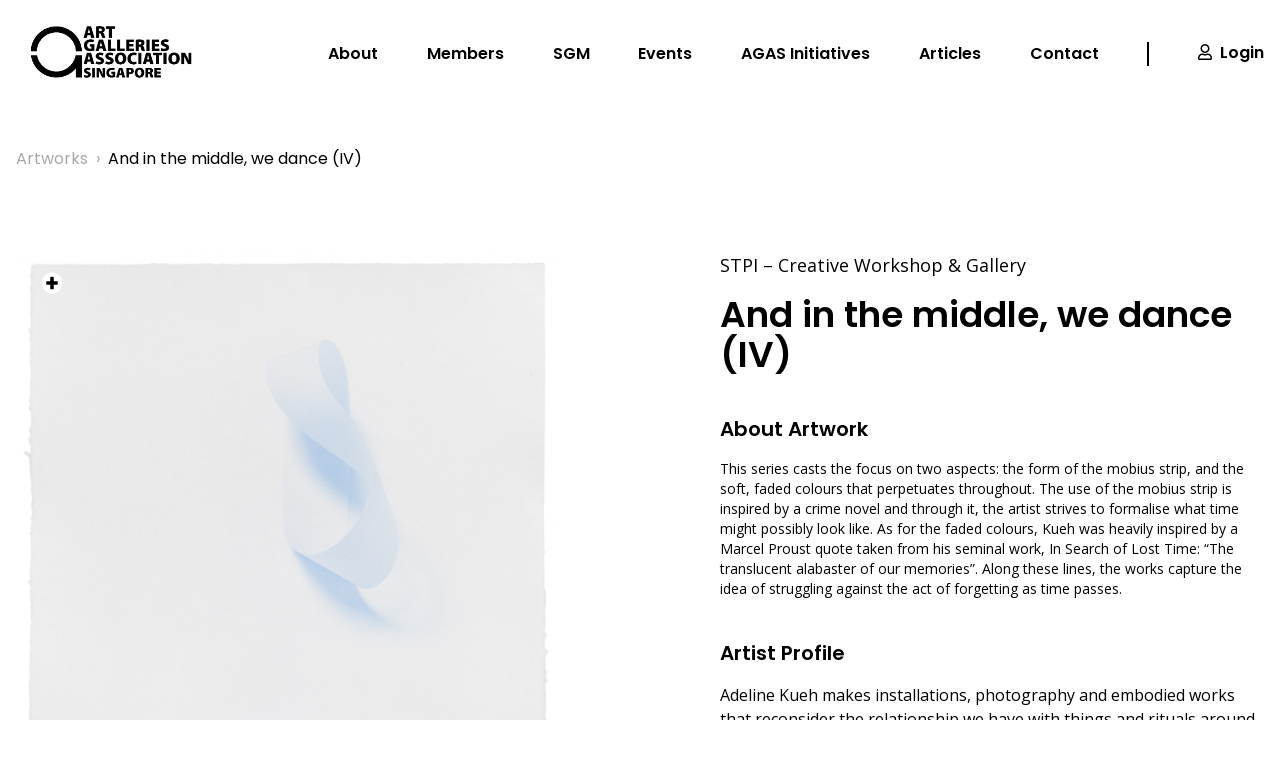

--- FILE ---
content_type: text/html; charset=UTF-8
request_url: https://agas.org.sg/artworks/and-in-the-middle-we-dance-iv/
body_size: 13494
content:
<!DOCTYPE html>
<html lang="en-US">

<head>
    <!-- Google Tag Manager -->
    <script>
        (function(w, d, s, l, i) {
            w[l] = w[l] || [];
            w[l].push({
                'gtm.start': new Date().getTime(),
                event: 'gtm.js'
            });
            var f = d.getElementsByTagName(s)[0],
                j = d.createElement(s),
                dl = l != 'dataLayer' ? '&l=' + l : '';
            j.async = true;
            j.src =
                'https://www.googletagmanager.com/gtm.js?id=' + i + dl;
            f.parentNode.insertBefore(j, f);
        })(window, document, 'script', 'dataLayer', 'GTM-N6V3K3N');
    </script>
    <!-- End Google Tag Manager -->
    <meta charset="UTF-8" />
    <meta name="viewport" content="width=device-width" />
    
    

    <title>And in the middle, we dance (IV) | Art Galleries Association Singapore</title>
<meta name='robots' content='max-image-preview:large' />
	<style>img:is([sizes="auto" i], [sizes^="auto," i]) { contain-intrinsic-size: 3000px 1500px }</style>
	<link rel="alternate" type="application/rss+xml" title="Art Galleries Association Singapore &raquo; Feed" href="https://agas.org.sg/feed/" />
<link rel="alternate" type="application/rss+xml" title="Art Galleries Association Singapore &raquo; Comments Feed" href="https://agas.org.sg/comments/feed/" />
<script type="text/javascript">
/* <![CDATA[ */
window._wpemojiSettings = {"baseUrl":"https:\/\/s.w.org\/images\/core\/emoji\/16.0.1\/72x72\/","ext":".png","svgUrl":"https:\/\/s.w.org\/images\/core\/emoji\/16.0.1\/svg\/","svgExt":".svg","source":{"concatemoji":"https:\/\/agas.org.sg\/wp-includes\/js\/wp-emoji-release.min.js?ver=6.8.3"}};
/*! This file is auto-generated */
!function(s,n){var o,i,e;function c(e){try{var t={supportTests:e,timestamp:(new Date).valueOf()};sessionStorage.setItem(o,JSON.stringify(t))}catch(e){}}function p(e,t,n){e.clearRect(0,0,e.canvas.width,e.canvas.height),e.fillText(t,0,0);var t=new Uint32Array(e.getImageData(0,0,e.canvas.width,e.canvas.height).data),a=(e.clearRect(0,0,e.canvas.width,e.canvas.height),e.fillText(n,0,0),new Uint32Array(e.getImageData(0,0,e.canvas.width,e.canvas.height).data));return t.every(function(e,t){return e===a[t]})}function u(e,t){e.clearRect(0,0,e.canvas.width,e.canvas.height),e.fillText(t,0,0);for(var n=e.getImageData(16,16,1,1),a=0;a<n.data.length;a++)if(0!==n.data[a])return!1;return!0}function f(e,t,n,a){switch(t){case"flag":return n(e,"\ud83c\udff3\ufe0f\u200d\u26a7\ufe0f","\ud83c\udff3\ufe0f\u200b\u26a7\ufe0f")?!1:!n(e,"\ud83c\udde8\ud83c\uddf6","\ud83c\udde8\u200b\ud83c\uddf6")&&!n(e,"\ud83c\udff4\udb40\udc67\udb40\udc62\udb40\udc65\udb40\udc6e\udb40\udc67\udb40\udc7f","\ud83c\udff4\u200b\udb40\udc67\u200b\udb40\udc62\u200b\udb40\udc65\u200b\udb40\udc6e\u200b\udb40\udc67\u200b\udb40\udc7f");case"emoji":return!a(e,"\ud83e\udedf")}return!1}function g(e,t,n,a){var r="undefined"!=typeof WorkerGlobalScope&&self instanceof WorkerGlobalScope?new OffscreenCanvas(300,150):s.createElement("canvas"),o=r.getContext("2d",{willReadFrequently:!0}),i=(o.textBaseline="top",o.font="600 32px Arial",{});return e.forEach(function(e){i[e]=t(o,e,n,a)}),i}function t(e){var t=s.createElement("script");t.src=e,t.defer=!0,s.head.appendChild(t)}"undefined"!=typeof Promise&&(o="wpEmojiSettingsSupports",i=["flag","emoji"],n.supports={everything:!0,everythingExceptFlag:!0},e=new Promise(function(e){s.addEventListener("DOMContentLoaded",e,{once:!0})}),new Promise(function(t){var n=function(){try{var e=JSON.parse(sessionStorage.getItem(o));if("object"==typeof e&&"number"==typeof e.timestamp&&(new Date).valueOf()<e.timestamp+604800&&"object"==typeof e.supportTests)return e.supportTests}catch(e){}return null}();if(!n){if("undefined"!=typeof Worker&&"undefined"!=typeof OffscreenCanvas&&"undefined"!=typeof URL&&URL.createObjectURL&&"undefined"!=typeof Blob)try{var e="postMessage("+g.toString()+"("+[JSON.stringify(i),f.toString(),p.toString(),u.toString()].join(",")+"));",a=new Blob([e],{type:"text/javascript"}),r=new Worker(URL.createObjectURL(a),{name:"wpTestEmojiSupports"});return void(r.onmessage=function(e){c(n=e.data),r.terminate(),t(n)})}catch(e){}c(n=g(i,f,p,u))}t(n)}).then(function(e){for(var t in e)n.supports[t]=e[t],n.supports.everything=n.supports.everything&&n.supports[t],"flag"!==t&&(n.supports.everythingExceptFlag=n.supports.everythingExceptFlag&&n.supports[t]);n.supports.everythingExceptFlag=n.supports.everythingExceptFlag&&!n.supports.flag,n.DOMReady=!1,n.readyCallback=function(){n.DOMReady=!0}}).then(function(){return e}).then(function(){var e;n.supports.everything||(n.readyCallback(),(e=n.source||{}).concatemoji?t(e.concatemoji):e.wpemoji&&e.twemoji&&(t(e.twemoji),t(e.wpemoji)))}))}((window,document),window._wpemojiSettings);
/* ]]> */
</script>
<link rel='stylesheet' id='sbi_styles-css' href='https://agas.org.sg/wp-content/plugins/instagram-feed/css/sbi-styles.min.css?ver=6.9.1' type='text/css' media='all' />
<style id='wp-emoji-styles-inline-css' type='text/css'>

	img.wp-smiley, img.emoji {
		display: inline !important;
		border: none !important;
		box-shadow: none !important;
		height: 1em !important;
		width: 1em !important;
		margin: 0 0.07em !important;
		vertical-align: -0.1em !important;
		background: none !important;
		padding: 0 !important;
	}
</style>
<style id='classic-theme-styles-inline-css' type='text/css'>
/*! This file is auto-generated */
.wp-block-button__link{color:#fff;background-color:#32373c;border-radius:9999px;box-shadow:none;text-decoration:none;padding:calc(.667em + 2px) calc(1.333em + 2px);font-size:1.125em}.wp-block-file__button{background:#32373c;color:#fff;text-decoration:none}
</style>
<style id='global-styles-inline-css' type='text/css'>
:root{--wp--preset--aspect-ratio--square: 1;--wp--preset--aspect-ratio--4-3: 4/3;--wp--preset--aspect-ratio--3-4: 3/4;--wp--preset--aspect-ratio--3-2: 3/2;--wp--preset--aspect-ratio--2-3: 2/3;--wp--preset--aspect-ratio--16-9: 16/9;--wp--preset--aspect-ratio--9-16: 9/16;--wp--preset--color--black: #000000;--wp--preset--color--cyan-bluish-gray: #abb8c3;--wp--preset--color--white: #ffffff;--wp--preset--color--pale-pink: #f78da7;--wp--preset--color--vivid-red: #cf2e2e;--wp--preset--color--luminous-vivid-orange: #ff6900;--wp--preset--color--luminous-vivid-amber: #fcb900;--wp--preset--color--light-green-cyan: #7bdcb5;--wp--preset--color--vivid-green-cyan: #00d084;--wp--preset--color--pale-cyan-blue: #8ed1fc;--wp--preset--color--vivid-cyan-blue: #0693e3;--wp--preset--color--vivid-purple: #9b51e0;--wp--preset--gradient--vivid-cyan-blue-to-vivid-purple: linear-gradient(135deg,rgba(6,147,227,1) 0%,rgb(155,81,224) 100%);--wp--preset--gradient--light-green-cyan-to-vivid-green-cyan: linear-gradient(135deg,rgb(122,220,180) 0%,rgb(0,208,130) 100%);--wp--preset--gradient--luminous-vivid-amber-to-luminous-vivid-orange: linear-gradient(135deg,rgba(252,185,0,1) 0%,rgba(255,105,0,1) 100%);--wp--preset--gradient--luminous-vivid-orange-to-vivid-red: linear-gradient(135deg,rgba(255,105,0,1) 0%,rgb(207,46,46) 100%);--wp--preset--gradient--very-light-gray-to-cyan-bluish-gray: linear-gradient(135deg,rgb(238,238,238) 0%,rgb(169,184,195) 100%);--wp--preset--gradient--cool-to-warm-spectrum: linear-gradient(135deg,rgb(74,234,220) 0%,rgb(151,120,209) 20%,rgb(207,42,186) 40%,rgb(238,44,130) 60%,rgb(251,105,98) 80%,rgb(254,248,76) 100%);--wp--preset--gradient--blush-light-purple: linear-gradient(135deg,rgb(255,206,236) 0%,rgb(152,150,240) 100%);--wp--preset--gradient--blush-bordeaux: linear-gradient(135deg,rgb(254,205,165) 0%,rgb(254,45,45) 50%,rgb(107,0,62) 100%);--wp--preset--gradient--luminous-dusk: linear-gradient(135deg,rgb(255,203,112) 0%,rgb(199,81,192) 50%,rgb(65,88,208) 100%);--wp--preset--gradient--pale-ocean: linear-gradient(135deg,rgb(255,245,203) 0%,rgb(182,227,212) 50%,rgb(51,167,181) 100%);--wp--preset--gradient--electric-grass: linear-gradient(135deg,rgb(202,248,128) 0%,rgb(113,206,126) 100%);--wp--preset--gradient--midnight: linear-gradient(135deg,rgb(2,3,129) 0%,rgb(40,116,252) 100%);--wp--preset--font-size--small: 13px;--wp--preset--font-size--medium: 20px;--wp--preset--font-size--large: 36px;--wp--preset--font-size--x-large: 42px;--wp--preset--spacing--20: 0.44rem;--wp--preset--spacing--30: 0.67rem;--wp--preset--spacing--40: 1rem;--wp--preset--spacing--50: 1.5rem;--wp--preset--spacing--60: 2.25rem;--wp--preset--spacing--70: 3.38rem;--wp--preset--spacing--80: 5.06rem;--wp--preset--shadow--natural: 6px 6px 9px rgba(0, 0, 0, 0.2);--wp--preset--shadow--deep: 12px 12px 50px rgba(0, 0, 0, 0.4);--wp--preset--shadow--sharp: 6px 6px 0px rgba(0, 0, 0, 0.2);--wp--preset--shadow--outlined: 6px 6px 0px -3px rgba(255, 255, 255, 1), 6px 6px rgba(0, 0, 0, 1);--wp--preset--shadow--crisp: 6px 6px 0px rgba(0, 0, 0, 1);}:where(.is-layout-flex){gap: 0.5em;}:where(.is-layout-grid){gap: 0.5em;}body .is-layout-flex{display: flex;}.is-layout-flex{flex-wrap: wrap;align-items: center;}.is-layout-flex > :is(*, div){margin: 0;}body .is-layout-grid{display: grid;}.is-layout-grid > :is(*, div){margin: 0;}:where(.wp-block-columns.is-layout-flex){gap: 2em;}:where(.wp-block-columns.is-layout-grid){gap: 2em;}:where(.wp-block-post-template.is-layout-flex){gap: 1.25em;}:where(.wp-block-post-template.is-layout-grid){gap: 1.25em;}.has-black-color{color: var(--wp--preset--color--black) !important;}.has-cyan-bluish-gray-color{color: var(--wp--preset--color--cyan-bluish-gray) !important;}.has-white-color{color: var(--wp--preset--color--white) !important;}.has-pale-pink-color{color: var(--wp--preset--color--pale-pink) !important;}.has-vivid-red-color{color: var(--wp--preset--color--vivid-red) !important;}.has-luminous-vivid-orange-color{color: var(--wp--preset--color--luminous-vivid-orange) !important;}.has-luminous-vivid-amber-color{color: var(--wp--preset--color--luminous-vivid-amber) !important;}.has-light-green-cyan-color{color: var(--wp--preset--color--light-green-cyan) !important;}.has-vivid-green-cyan-color{color: var(--wp--preset--color--vivid-green-cyan) !important;}.has-pale-cyan-blue-color{color: var(--wp--preset--color--pale-cyan-blue) !important;}.has-vivid-cyan-blue-color{color: var(--wp--preset--color--vivid-cyan-blue) !important;}.has-vivid-purple-color{color: var(--wp--preset--color--vivid-purple) !important;}.has-black-background-color{background-color: var(--wp--preset--color--black) !important;}.has-cyan-bluish-gray-background-color{background-color: var(--wp--preset--color--cyan-bluish-gray) !important;}.has-white-background-color{background-color: var(--wp--preset--color--white) !important;}.has-pale-pink-background-color{background-color: var(--wp--preset--color--pale-pink) !important;}.has-vivid-red-background-color{background-color: var(--wp--preset--color--vivid-red) !important;}.has-luminous-vivid-orange-background-color{background-color: var(--wp--preset--color--luminous-vivid-orange) !important;}.has-luminous-vivid-amber-background-color{background-color: var(--wp--preset--color--luminous-vivid-amber) !important;}.has-light-green-cyan-background-color{background-color: var(--wp--preset--color--light-green-cyan) !important;}.has-vivid-green-cyan-background-color{background-color: var(--wp--preset--color--vivid-green-cyan) !important;}.has-pale-cyan-blue-background-color{background-color: var(--wp--preset--color--pale-cyan-blue) !important;}.has-vivid-cyan-blue-background-color{background-color: var(--wp--preset--color--vivid-cyan-blue) !important;}.has-vivid-purple-background-color{background-color: var(--wp--preset--color--vivid-purple) !important;}.has-black-border-color{border-color: var(--wp--preset--color--black) !important;}.has-cyan-bluish-gray-border-color{border-color: var(--wp--preset--color--cyan-bluish-gray) !important;}.has-white-border-color{border-color: var(--wp--preset--color--white) !important;}.has-pale-pink-border-color{border-color: var(--wp--preset--color--pale-pink) !important;}.has-vivid-red-border-color{border-color: var(--wp--preset--color--vivid-red) !important;}.has-luminous-vivid-orange-border-color{border-color: var(--wp--preset--color--luminous-vivid-orange) !important;}.has-luminous-vivid-amber-border-color{border-color: var(--wp--preset--color--luminous-vivid-amber) !important;}.has-light-green-cyan-border-color{border-color: var(--wp--preset--color--light-green-cyan) !important;}.has-vivid-green-cyan-border-color{border-color: var(--wp--preset--color--vivid-green-cyan) !important;}.has-pale-cyan-blue-border-color{border-color: var(--wp--preset--color--pale-cyan-blue) !important;}.has-vivid-cyan-blue-border-color{border-color: var(--wp--preset--color--vivid-cyan-blue) !important;}.has-vivid-purple-border-color{border-color: var(--wp--preset--color--vivid-purple) !important;}.has-vivid-cyan-blue-to-vivid-purple-gradient-background{background: var(--wp--preset--gradient--vivid-cyan-blue-to-vivid-purple) !important;}.has-light-green-cyan-to-vivid-green-cyan-gradient-background{background: var(--wp--preset--gradient--light-green-cyan-to-vivid-green-cyan) !important;}.has-luminous-vivid-amber-to-luminous-vivid-orange-gradient-background{background: var(--wp--preset--gradient--luminous-vivid-amber-to-luminous-vivid-orange) !important;}.has-luminous-vivid-orange-to-vivid-red-gradient-background{background: var(--wp--preset--gradient--luminous-vivid-orange-to-vivid-red) !important;}.has-very-light-gray-to-cyan-bluish-gray-gradient-background{background: var(--wp--preset--gradient--very-light-gray-to-cyan-bluish-gray) !important;}.has-cool-to-warm-spectrum-gradient-background{background: var(--wp--preset--gradient--cool-to-warm-spectrum) !important;}.has-blush-light-purple-gradient-background{background: var(--wp--preset--gradient--blush-light-purple) !important;}.has-blush-bordeaux-gradient-background{background: var(--wp--preset--gradient--blush-bordeaux) !important;}.has-luminous-dusk-gradient-background{background: var(--wp--preset--gradient--luminous-dusk) !important;}.has-pale-ocean-gradient-background{background: var(--wp--preset--gradient--pale-ocean) !important;}.has-electric-grass-gradient-background{background: var(--wp--preset--gradient--electric-grass) !important;}.has-midnight-gradient-background{background: var(--wp--preset--gradient--midnight) !important;}.has-small-font-size{font-size: var(--wp--preset--font-size--small) !important;}.has-medium-font-size{font-size: var(--wp--preset--font-size--medium) !important;}.has-large-font-size{font-size: var(--wp--preset--font-size--large) !important;}.has-x-large-font-size{font-size: var(--wp--preset--font-size--x-large) !important;}
:where(.wp-block-post-template.is-layout-flex){gap: 1.25em;}:where(.wp-block-post-template.is-layout-grid){gap: 1.25em;}
:where(.wp-block-columns.is-layout-flex){gap: 2em;}:where(.wp-block-columns.is-layout-grid){gap: 2em;}
:root :where(.wp-block-pullquote){font-size: 1.5em;line-height: 1.6;}
</style>
<link rel='stylesheet' id='contact-form-7-css' href='https://agas.org.sg/wp-content/plugins/contact-form-7/includes/css/styles.css?ver=6.1.1' type='text/css' media='all' />
<link rel='stylesheet' id='webpack-styles-css' href='https://agas.org.sg/wp-content/themes/agas/dist/main.css?ver=1' type='text/css' media='all' />
<link rel='stylesheet' id='blankslate-style-css' href='https://agas.org.sg/wp-content/themes/agas/style.css?ver=6.8.3' type='text/css' media='all' />
<script type="text/javascript" src="https://agas.org.sg/wp-includes/js/jquery/jquery.min.js?ver=3.7.1" id="jquery-core-js"></script>
<script type="text/javascript" src="https://agas.org.sg/wp-includes/js/jquery/jquery-migrate.min.js?ver=3.4.1" id="jquery-migrate-js"></script>
<script type="text/javascript" src="https://agas.org.sg/wp-content/themes/agas/dist/main.js?ver=1" id="webpack-scripts-js"></script>
<link rel="https://api.w.org/" href="https://agas.org.sg/wp-json/" /><link rel="EditURI" type="application/rsd+xml" title="RSD" href="https://agas.org.sg/xmlrpc.php?rsd" />

<link rel="canonical" href="https://agas.org.sg/artworks/and-in-the-middle-we-dance-iv/" />
<link rel='shortlink' href='https://agas.org.sg/?p=6972' />
<link rel="alternate" title="oEmbed (JSON)" type="application/json+oembed" href="https://agas.org.sg/wp-json/oembed/1.0/embed?url=https%3A%2F%2Fagas.org.sg%2Fartworks%2Fand-in-the-middle-we-dance-iv%2F" />
<link rel="alternate" title="oEmbed (XML)" type="text/xml+oembed" href="https://agas.org.sg/wp-json/oembed/1.0/embed?url=https%3A%2F%2Fagas.org.sg%2Fartworks%2Fand-in-the-middle-we-dance-iv%2F&#038;format=xml" />

        <style>
            .is-vertically-aligned-center{
                align-self:center;
            }
            .has-text-align-center{
                text-align:center;
            }
            .wp-block-column:not(:first-child) > div > figure > img{
                margin-right:0;
                margin-left:auto;
            }
            img{
                max-width:100% !important;
            }
            @media (min-width:782px){
                .wp-block-column:not(:first-child){
                    margin-left:0;
                }
                .wp-block-column:not(:first-child) > *{
                    
                }
            }
        </style>
        
        
        <link rel="icon" href="https://agas.org.sg/wp-content/uploads/2021/01/cropped-AGAS-logo-32x32.png" sizes="32x32" />
<link rel="icon" href="https://agas.org.sg/wp-content/uploads/2021/01/cropped-AGAS-logo-192x192.png" sizes="192x192" />
<link rel="apple-touch-icon" href="https://agas.org.sg/wp-content/uploads/2021/01/cropped-AGAS-logo-180x180.png" />
<meta name="msapplication-TileImage" content="https://agas.org.sg/wp-content/uploads/2021/01/cropped-AGAS-logo-270x270.png" />
		<style type="text/css" id="wp-custom-css">
			.pagination-container{
	width: 100%;
	display:flex;
	justify-content: center;
	align-items: center;
  margin: 25px 0px;
}

.page-numbers {
    display: inline-block;
    padding: 5px 10px;
    margin: 0 2px 0 0;
    border: 1px solid #eee;
    line-height: 1;
    text-decoration: none;
    border-radius: 2px;
    font-weight: 600;
}
.page-numbers.current,
a.page-numbers:hover {
		background: #333333;
    color: white;
}
		</style>
		
</head>

<body class="wp-singular artworkspt-template-default single single-artworkspt postid-6972 wp-custom-logo wp-theme-blankslate wp-child-theme-agas">
    <!-- Google Tag Manager (noscript) -->
    <noscript><iframe src="https://www.googletagmanager.com/ns.html?id=GTM-N6V3K3N" height="0" width="0" style="display:none;visibility:hidden"></iframe></noscript>
    <!-- End Google Tag Manager (noscript) -->
    <div id="wrapper" class="hfeed relative">

                <header id="header" class="fixed z-50 bg-white w-full transition px-4">
                <div class="container mx-auto py-6">
                    <div id="branding" class="flex justify-between items-center flex-wrap">
                        <div id="site-title">
                            <a href="https://agas.org.sg/" class="custom-logo-link" rel="home"><img width="1381" height="479" src="https://agas.org.sg/wp-content/uploads/2021/01/AGAS-logo.png" class="custom-logo" alt="Art Galleries Association Singapore" decoding="async" fetchpriority="high" srcset="https://agas.org.sg/wp-content/uploads/2021/01/AGAS-logo.png 1381w, https://agas.org.sg/wp-content/uploads/2021/01/AGAS-logo-300x104.png 300w, https://agas.org.sg/wp-content/uploads/2021/01/AGAS-logo-1024x355.png 1024w" sizes="(max-width: 1381px) 100vw, 1381px" /></a>                        </div>
                        <div class="md:hidden cursor-pointer" id="menu-btn">
                            <i class="fas fa-bars fa-lg"></i>
                        </div>
                        <nav id="menu" style="width: 75% !important" class="hidden w-full justify-center items-center text-center md:text-left md:w-4/6 lg:w-3/5 md:flex md:justify-between">
                                                            <div class="w-full py-4 border-b-2 md:w-auto md:py-0 md:border-0">
                                    <a class="transition font-semibold hover:border-black border-transparent border-b-2 pb-1 mt-2" href="https://agas.org.sg/about/">About</a>
                                </div>
                                                                <div class="w-full py-4 border-b-2 md:w-auto md:py-0 md:border-0">
                                    <a class="transition font-semibold hover:border-black border-transparent border-b-2 pb-1 mt-2" href="https://agas.org.sg/members/">Members</a>
                                </div>
                                                                <div class="w-full py-4 border-b-2 md:w-auto md:py-0 md:border-0">
                                    <a class="transition font-semibold hover:border-black border-transparent border-b-2 pb-1 mt-2" href="https://agas.org.sg/sgm/">SGM</a>
                                </div>
                                                                <div class="w-full py-4 border-b-2 md:w-auto md:py-0 md:border-0">
                                    <a class="transition font-semibold hover:border-black border-transparent border-b-2 pb-1 mt-2" href="https://agas.org.sg/events/">Events</a>
                                </div>
                                                                <div class="w-full py-4 border-b-2 md:w-auto md:py-0 md:border-0">
                                    <a class="transition font-semibold hover:border-black border-transparent border-b-2 pb-1 mt-2" href="https://agas.org.sg/exhibitions/">AGAS Initiatives</a>
                                </div>
                                                                <div class="w-full py-4 border-b-2 md:w-auto md:py-0 md:border-0 article-nav-dropdown">
                                    <a class="transition font-semibold hover:border-black border-transparent border-b-2 pb-1 mt-2" href="https://agas.org.sg/articles/">Articles</a>
                                    <ul>
                                                                                    <li><a href="https://agas.org.sg/articles/?article-category=agas-news">AGAS News</a></li>
                                                                                    <li><a href="https://agas.org.sg/articles/?article-category=analysis">Analysis</a></li>
                                                                                    <li><a href="https://agas.org.sg/articles/?article-category=featured">Featured</a></li>
                                                                                    <li><a href="https://agas.org.sg/articles/?article-category=review">Review</a></li>
                                                                                    <li><a href="https://agas.org.sg/articles/?article-category=upcoming">Upcoming</a></li>
                                                                            </ul>
                                </div>
                                                                <div class="w-full py-4 border-b-2 md:w-auto md:py-0 md:border-0">
                                    <a class="transition font-semibold hover:border-black border-transparent border-b-2 pb-1 mt-2" href="https://agas.org.sg/contact/">Contact</a>
                                </div>
                                                            <div class="hidden md:block w-0.5 h-6 bg-black"></div>
                            <div class="transition w-full py-4 hover:border-black border-transparent border-b-2 md:w-auto md:py-0">
                                <span class="mr-1"><i class="far fa-user"></i></span>
                                <a class="font-semibold pb-1 mt-2" href="https://agas.org.sg/login/">Login</a>
                            </div>
                                                    </nav>
                    </div>
                </div>
            </header>
            <div class="w-full" style="height: 107px"></div>
                <div id="container"><main id="content" class="container mx-auto px-4">
    <header id="breadcrumbs" class="flex my-10">
        <a href="https://agas.org.sg/artworks/" class="text-md text-light mr-2">Artworks</a>
        <p class="text-light mr-2">›</p>
        <p class="text-md">And in the middle, we dance (IV)</p>
    </header>

    
    <section id="artwork-content" class="grid grid-cols-1 lg:grid-cols-2 gap-20 lg:gap-40 py-10">
        <article id="artwork-information">
            <div class="artwork-container swiper-container h-auto">
                <div class="artwork-wrapper swiper-wrapper h-full" id="artwork-wrapper">
                                    <div class="artwork-slide swiper-slide relative ">
                        <img src="https://agas.org.sg/wp-content/uploads/2021/11/AK21-07-scaled.jpg" alt="And in the middle, we dance (IV)" class="w-full object-contain" id="artwork-image-0">
                        <button id="artwork-expand-0" class="absolute top-4 left-4 fa-stack"> <i class="fas fa-circle fa-stack-1x text-black"></i> <i class="fas fa-plus-circle fa-stack-1x fa-lg text-white"></i></button>
                    </div>
                                </div>
                <div class="artwork-pagination swiper-pagination"></div>
                <div class="artwork-button-prev swiper-button-prev"></div>
                <div class="artwork-button-next swiper-button-next"></div>
            </div>
        </article>
        <article id="artwork-details">
            <div>
                <p class="font-sub text-lg">STPI – Creative Workshop &amp; Gallery</p>
                <h2 class="text-4xl font-semibold mt-4">And in the middle, we dance (IV)</h2>
                                <h5 class="text-xl font-semibold mt-10">About Artwork</h5>
                <div class="mt-4" id="member-text">
                <p>This series casts the focus on two aspects: the form of the mobius strip, and the soft, faded colours that perpetuates throughout. The use of the mobius strip is inspired by a crime novel and through it, the artist strives to formalise what time might possibly look like. As for the faded colours, Kueh was heavily inspired by a Marcel Proust quote taken from his seminal work, In Search of Lost Time: “The translucent alabaster of our memories”. Along these lines, the works capture the idea of struggling against the act of forgetting as time passes.</p>
                </div>
                                <h5 class="text-xl font-semibold mt-10">Artist Profile</h5>
                <p class="font-sub text-md mt-4">Adeline Kueh makes installations, photography and embodied works that reconsider the relationship we have with things and rituals around us. Her works are imbued with a sense of desire and longing, and act as modern-day totems that explore personal histories and overlooked moments. Using drawing as a conceptual tool, Adeline tries to map out the historical trajectories across time and space through her use of found objects and new production. <br />
<br />
The works produced during Kueh’s residency focused on the transformative acts against forgetting, and ideas around intimate/invisible labour within the home are used as departure<br />
points. Producing significant bodies of work during her three-week residency—all of which circles back to her central focus—, her artworks are imbued with candid, raw emotions where she enquired if love has texture. In the later part of her residency where various persons and communities were engaged as crafters, the artist also took care to mediate between the flows of capital and labour. <br />
<br />
Adeline has exhibited in the United Kingdom, USA, South Korea, The Netherlands, Turkey, Indonesia, Serbia, Australia and Singapore. Rooted in critical studies, Adeline has also chaired and presented at a number of cultural studies conferences in the UK, Germany, Australia, Finland, Hungary, Singapore and Malaysia. Currently a Senior Lecturer with the MA Fine Arts programme (with the McNally School of Fine Arts, LASALLE College of the Arts), Adeline’s research interests include notions of hauntings and monstrosity within Southeast Asian contexts, architecture, and adaptive design. Adeline was also involved in the Word of Mouth exhibition in the 2019 Venice Biennale, and was a consultant/designer for projects including the Passion Made Possible Culture Shaper Tribe Films (Singapore Tourism Board) in 2019 and Hermes Singapore in 2016.</p>
            </div>
            <div class="w-full h-0.5 bg-black my-10"></div>
            <div class="grid grid-cols-3 lg:grid-cols-6 gap-x-10 lg:gap-x-20 gap-y-4">
                <p class="text-md font-semibold w-1/5">Artist:</p>
                <p class="text-md col-span-2 lg:col-span-5">Adeline Kueh</p>
                <p class="text-md font-semibold w-1/5">Medium:</p>
                <p class="text-md col-span-2 lg:col-span-5">Lithography on STPI handmade paper with lint</p>
                <p class="text-md font-semibold w-1/5">Size:</p>
                <p class="text-md col-span-2 lg:col-span-5">60cm x 60cm</p>
                <p class="text-md font-semibold w-1/5">Year:</p>
                <p class="text-md col-span-2 lg:col-span-5">2021</p>
                            </div>
            <div class="mt-10">
                <a class="block mt-6 text-md font-semibold" href="https://agas.org.sg/members/stpi">CONTACT US ›</a>
            </div>
        </article>
    </section>
<div class="hidden fixed top-0 left-0 min-h-screen w-screen bg-black bg-opacity-50 flex justify-center py-20" id="modal" style="z-index: 99">
    <div id="modalCon" class="relative max-w-3/4">
        <button id="closeModal-new" class="text-white rounded-full absolute right-2 top-2 fa-stack"><i class="fas fa-circle fa-stack-1x text-black"></i> <i class="fas fa-times-circle fa-stack-1x fa-lg text-white"></i></button>
	<img src="" class="w-full object-contain" id="modal-image">
    </div>
</div>

</main>
<script src="https://code.jquery.com/jquery-3.6.0.min.js" integrity="sha256-/xUj+3OJU5yExlq6GSYGSHk7tPXikynS7ogEvDej/m4=" crossorigin="anonymous"></script>

<script>
// 	artwork-wrapper
// 	modal-image
	$( document ).ready(function() {
    	console.log( "ready!" );
		
		var mainImg = $("#artwork-wrapper img").attr("src");

		$("#modal-image").attr("src", mainImg);
		
		$("#artwork-wrapper button").click(function(){
			$("#modal").css("display", "flex");
		})
		
		$("#closeModal-new").click(function(){
			$("#modal").css("display", "none");
		})
	});
	
</script>
<style>
	#modalCon{
    	max-width: 50vw;
	}
	@media only screen and (max-width: 1024px) {
	  	#modalCon{
    		max-width: 75vw;
		}
	}
</style>
</div>
<footer id="footer" class="text-white">
    <div class="bg-dark py-10 md:py-5 px-4">
        <div class="container grid grid-cols-2 md:grid-cols-4 lg:grid-cols-10 gap-12 mx-auto text-center md:text-left">
            <div class="col-span-2 mb-4 text-center md:text-left">
                <div id="site-title" class="flex justify-center items-center md:block">
                    <a href="https://agas.org.sg/">
                        <img src="https://agas.org.sg/wp-content/uploads/2021/01/AGAS-logo-inverted.png" alt="Art Galleries Association Singapore" class="custom-logo">
                    </a>
                </div>
                <div class="text-white mt-4">
                    <a href="https://www.facebook.com/ArtGalleriesAssociationSingapore" class="font-sub text-white mr-2"><i class="fab fa-facebook fa-lg"></i></a>
                    <a href="https://www.instagram.com/agas.sg/" class="font-sub text-white"><i class="fab fa-instagram fa-lg"></i></a>
                </div>
            </div>
                        <div>
                <a href="https://agas.org.sg/about/" class="text-sm font-semibold mb-4 block" style="white-space: nowrap;">About</a>
                <a href="https://agas.org.sg/members/" class="text-sm font-semibold mb-4 block" style="white-space: nowrap;">Members</a>
                <a href="https://agas.org.sg/sgm/" class="text-sm font-semibold mb-4 block" style="white-space: nowrap;">SGM</a>
                <a href="https://agas.org.sg/events/" class="text-sm font-semibold mb-4 block" style="white-space: nowrap;">Events</a>
            </div>
            <div>
                <a href="https://agas.org.sg/exhibitions/" class="text-sm font-semibold mb-4 block" style="white-space: nowrap;">AGAS Initiatives</a>
                <a href="https://agas.org.sg/articles/" class="text-sm font-semibold mb-4 block" style="white-space: nowrap;">Articles</a>
                <a href="https://agas.org.sg/contact/" class="text-sm font-semibold mb-4 block" style="white-space: nowrap;">Contact</a>
                <a href="/terms-conditions" class="text-sm font-semibold mb-4 block" style="white-space: nowrap;">Terms & Conditions</a>
            </div>
            <div class="col-span-1">
                <!-- <p class="font-sub text-sm text-secondary mb-4">secretariat.agas@gmail.com</p> -->
                <!--<p class="font-sub text-sm text-secondary">41 Robertson Quay<br>Singapore 238236</p>-->
            </div>
            <div class="col-span-2">
                <p class="text-sm font-semibold mb-4">Don't miss any updates from us!</p>
                <div class="wpforms-container wpforms-container-full" id="wpforms-8029"><form id="wpforms-form-8029" class="wpforms-validate wpforms-form wpforms-ajax-form" data-formid="8029" method="post" enctype="multipart/form-data" action="/artworks/and-in-the-middle-we-dance-iv/" data-token="50201842e7207ca342a609d73d9e448c" data-token-time="1769073866"><noscript class="wpforms-error-noscript">Please enable JavaScript in your browser to complete this form.</noscript><div class="wpforms-field-container"><div id="wpforms-8029-field_2-container" class="wpforms-field wpforms-field-name" data-field-id="2"><label class="wpforms-field-label wpforms-label-hide" for="wpforms-8029-field_2">Name <span class="wpforms-required-label">*</span></label><div class="wpforms-field-row wpforms-field-large"><div class="wpforms-field-row-block wpforms-first wpforms-one-half"><input type="text" id="wpforms-8029-field_2" class="wpforms-field-name-first wpforms-field-required" name="wpforms[fields][2][first]" placeholder="First Name" required><label for="wpforms-8029-field_2" class="wpforms-field-sublabel after wpforms-sublabel-hide">First</label></div><div class="wpforms-field-row-block wpforms-one-half"><input type="text" id="wpforms-8029-field_2-last" class="wpforms-field-name-last wpforms-field-required" name="wpforms[fields][2][last]" placeholder="Last Name" required><label for="wpforms-8029-field_2-last" class="wpforms-field-sublabel after wpforms-sublabel-hide">Last</label></div></div></div><div id="wpforms-8029-field_1-container" class="wpforms-field wpforms-field-email" data-field-id="1"><label class="wpforms-field-label wpforms-label-hide" for="wpforms-8029-field_1">Email <span class="wpforms-required-label">*</span></label><input type="email" id="wpforms-8029-field_1" class="wpforms-field-large wpforms-field-required" name="wpforms[fields][1]" placeholder="Your email " spellcheck="false" required></div></div><!-- .wpforms-field-container --><div class="wpforms-submit-container" ><input type="hidden" name="wpforms[id]" value="8029"><input type="hidden" name="page_title" value="And in the middle, we dance (IV)"><input type="hidden" name="page_url" value="https://agas.org.sg/artworks/and-in-the-middle-we-dance-iv/"><input type="hidden" name="url_referer" value=""><input type="hidden" name="page_id" value="6972"><input type="hidden" name="wpforms[post_id]" value="6972"><button type="submit" name="wpforms[submit]" id="wpforms-submit-8029" class="wpforms-submit" data-alt-text="Sending..." data-submit-text="Subscribe" aria-live="assertive" value="wpforms-submit">Subscribe</button><img src="https://agas.org.sg/wp-content/plugins/wpforms-lite/assets/images/submit-spin.svg" class="wpforms-submit-spinner" style="display: none;" width="26" height="26" alt="Loading"></div></form></div>  <!-- .wpforms-container -->            </div>
        </div>
    </div>
    <div id="copyright" class="py-3 bg-black flex align-center justify-center">
        <p class="text-xs text-secondary">© Copyright 2026 Art Galleries Association Singapore</p>
    </div>

</footer>
</div>
<script>
    // let iframe = document.querySelector(".bookIframe");

    // iframe.addEventListener('load', function() {
    //     setInterval(function() {
    //         iframe.style.height = iframe.contentDocument.body.scrollHeight + 'px';
    //     }, 500);
    // });
    // function resizeIframe(obj) {
    //     obj.style.height = obj.contentWindow.document.documentElement.scrollHeight + 'px';
    // }
    // let iframe = document.querySelector(".bookIframe");

    // window.addEventListener('message', function(e) {
    //     // message that was passed from iframe page
    //     // setInterval(function() {
    // 		let message = e.data;

    //         iframe.style.height = +message.height + 'px';
    // 	// }, 2000);
    // } , false);
</script>
<script type="speculationrules">
{"prefetch":[{"source":"document","where":{"and":[{"href_matches":"\/*"},{"not":{"href_matches":["\/wp-*.php","\/wp-admin\/*","\/wp-content\/uploads\/*","\/wp-content\/*","\/wp-content\/plugins\/*","\/wp-content\/themes\/agas\/*","\/wp-content\/themes\/blankslate\/*","\/*\\?(.+)"]}},{"not":{"selector_matches":"a[rel~=\"nofollow\"]"}},{"not":{"selector_matches":".no-prefetch, .no-prefetch a"}}]},"eagerness":"conservative"}]}
</script>
<script>
jQuery(document).ready(function ($) {
var deviceAgent = navigator.userAgent.toLowerCase();
if (deviceAgent.match(/(iphone|ipod|ipad)/)) {
$("html").addClass("ios");
$("html").addClass("mobile");
}
if (navigator.userAgent.search("MSIE") >= 0) {
$("html").addClass("ie");
}
else if (navigator.userAgent.search("Chrome") >= 0) {
$("html").addClass("chrome");
}
else if (navigator.userAgent.search("Firefox") >= 0) {
$("html").addClass("firefox");
}
else if (navigator.userAgent.search("Safari") >= 0 && navigator.userAgent.search("Chrome") < 0) {
$("html").addClass("safari");
}
else if (navigator.userAgent.search("Opera") >= 0) {
$("html").addClass("opera");
}
});
</script>
<!-- Instagram Feed JS -->
<script type="text/javascript">
var sbiajaxurl = "https://agas.org.sg/wp-admin/admin-ajax.php";
</script>
<link rel='stylesheet' id='wpforms-classic-full-css' href='https://agas.org.sg/wp-content/plugins/wpforms-lite/assets/css/frontend/classic/wpforms-full.min.css?ver=1.9.7.3' type='text/css' media='all' />
<script type="text/javascript" src="https://agas.org.sg/wp-includes/js/dist/hooks.min.js?ver=4d63a3d491d11ffd8ac6" id="wp-hooks-js"></script>
<script type="text/javascript" src="https://agas.org.sg/wp-includes/js/dist/i18n.min.js?ver=5e580eb46a90c2b997e6" id="wp-i18n-js"></script>
<script type="text/javascript" id="wp-i18n-js-after">
/* <![CDATA[ */
wp.i18n.setLocaleData( { 'text direction\u0004ltr': [ 'ltr' ] } );
/* ]]> */
</script>
<script type="text/javascript" src="https://agas.org.sg/wp-content/plugins/contact-form-7/includes/swv/js/index.js?ver=6.1.1" id="swv-js"></script>
<script type="text/javascript" id="contact-form-7-js-before">
/* <![CDATA[ */
var wpcf7 = {
    "api": {
        "root": "https:\/\/agas.org.sg\/wp-json\/",
        "namespace": "contact-form-7\/v1"
    }
};
/* ]]> */
</script>
<script type="text/javascript" src="https://agas.org.sg/wp-content/plugins/contact-form-7/includes/js/index.js?ver=6.1.1" id="contact-form-7-js"></script>
<script type="text/javascript" src="https://agas.org.sg/wp-content/plugins/wpforms-lite/assets/lib/jquery.validate.min.js?ver=1.21.0" id="wpforms-validation-js"></script>
<script type="text/javascript" src="https://agas.org.sg/wp-content/plugins/wpforms-lite/assets/lib/mailcheck.min.js?ver=1.1.2" id="wpforms-mailcheck-js"></script>
<script type="text/javascript" src="https://agas.org.sg/wp-content/plugins/wpforms-lite/assets/lib/punycode.min.js?ver=1.0.0" id="wpforms-punycode-js"></script>
<script type="text/javascript" src="https://agas.org.sg/wp-content/plugins/wpforms-lite/assets/js/share/utils.min.js?ver=1.9.7.3" id="wpforms-generic-utils-js"></script>
<script type="text/javascript" src="https://agas.org.sg/wp-content/plugins/wpforms-lite/assets/js/frontend/wpforms.min.js?ver=1.9.7.3" id="wpforms-js"></script>
<script type="text/javascript" src="https://agas.org.sg/wp-content/plugins/wpforms-lite/assets/js/frontend/fields/address.min.js?ver=1.9.7.3" id="wpforms-address-field-js"></script>
<script type='text/javascript'>
/* <![CDATA[ */
var wpforms_settings = {"val_required":"This field is required.","val_email":"Please enter a valid email address.","val_email_suggestion":"Did you mean {suggestion}?","val_email_suggestion_title":"Click to accept this suggestion.","val_email_restricted":"This email address is not allowed.","val_number":"Please enter a valid number.","val_number_positive":"Please enter a valid positive number.","val_minimum_price":"Amount entered is less than the required minimum.","val_confirm":"Field values do not match.","val_checklimit":"You have exceeded the number of allowed selections: {#}.","val_limit_characters":"{count} of {limit} max characters.","val_limit_words":"{count} of {limit} max words.","val_min":"Please enter a value greater than or equal to {0}.","val_max":"Please enter a value less than or equal to {0}.","val_recaptcha_fail_msg":"Google reCAPTCHA verification failed, please try again later.","val_turnstile_fail_msg":"Cloudflare Turnstile verification failed, please try again later.","val_inputmask_incomplete":"Please fill out the field in required format.","uuid_cookie":"","locale":"en","country":"","country_list_label":"Country list","wpforms_plugin_url":"https:\/\/agas.org.sg\/wp-content\/plugins\/wpforms-lite\/","gdpr":"","ajaxurl":"https:\/\/agas.org.sg\/wp-admin\/admin-ajax.php","mailcheck_enabled":"1","mailcheck_domains":[],"mailcheck_toplevel_domains":["dev"],"is_ssl":"1","currency_code":"USD","currency_thousands":",","currency_decimals":"2","currency_decimal":".","currency_symbol":"$","currency_symbol_pos":"left","val_requiredpayment":"Payment is required.","val_creditcard":"Please enter a valid credit card number.","error_updating_token":"Error updating token. Please try again or contact support if the issue persists.","network_error":"Network error or server is unreachable. Check your connection or try again later.","token_cache_lifetime":"86400","hn_data":[],"address_field":{"list_countries_without_states":["GB","DE","CH","NL"]}}
/* ]]> */
</script>
</body>

</html>